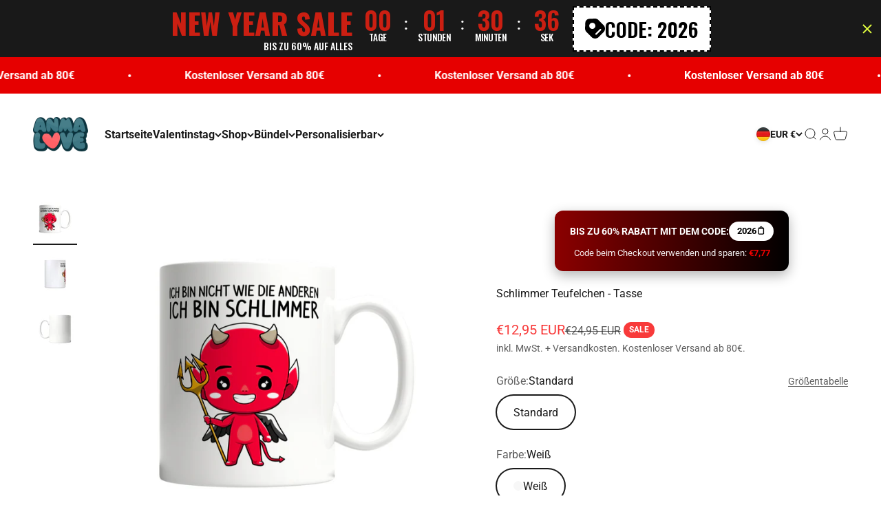

--- FILE ---
content_type: application/javascript; charset=utf-8
request_url: https://4anmalove.com/products/schlimmer-teufelchen-tasse.json?callback=jQuery32106094625293035698_1769117299250&_=1769117299251
body_size: 530
content:
/**/jQuery32106094625293035698_1769117299250({"product":{"id":8325131862283,"title":"Schlimmer Teufelchen - Tasse","body_html":"Du kannst mit dieser Tasse zu jeder Tageszeit dein Heißgetränk genießen. Durch die einzigartigen Motive auf jeder Tasse wird jeder Schluck zum Highlight.\u003cbr\u003e\u003cbr\u003eSublimationstasse mit Duraglaze®-Beschichtung\u003cbr\u003eHochglanzweiß\u003cbr\u003eGeschirrspüler und Mikrowellengeeignet","vendor":"MarketPrint","product_type":"Mug","created_at":"2023-09-15T11:04:40+02:00","handle":"schlimmer-teufelchen-tasse","updated_at":"2026-01-22T22:28:19+01:00","published_at":"2023-09-15T11:04:34+02:00","template_suffix":"tassen","published_scope":"web","tags":"","variants":[{"id":44567416471819,"product_id":8325131862283,"title":"Standard \/ Weiß","price":"12.95","sku":"ZXJ2OU6I","position":1,"compare_at_price":"24.95","fulfillment_service":"manual","inventory_management":null,"option1":"Standard","option2":"Weiß","option3":null,"created_at":"2023-09-15T11:04:40+02:00","updated_at":"2026-01-22T22:28:19+01:00","taxable":true,"barcode":null,"grams":0,"image_id":null,"weight":0.0,"weight_unit":"kg","requires_shipping":true,"price_currency":"EUR","compare_at_price_currency":"EUR"}],"options":[{"id":10598311395595,"product_id":8325131862283,"name":"Größe","position":1,"values":["Standard"]},{"id":10598311428363,"product_id":8325131862283,"name":"Farbe","position":2,"values":["Weiß"]}],"images":[{"id":44309713486091,"product_id":8325131862283,"position":1,"created_at":"2023-09-15T11:04:40+02:00","updated_at":"2023-09-15T11:04:40+02:00","alt":"f343f2f6-34f8-42b2-86e7-7a381c26fb2b","width":1024,"height":1024,"src":"https:\/\/cdn.shopify.com\/s\/files\/1\/0581\/0638\/0470\/products\/65041df641cb1.jpg?v=1694768680","variant_ids":[]},{"id":44309713518859,"product_id":8325131862283,"position":2,"created_at":"2023-09-15T11:04:40+02:00","updated_at":"2023-09-15T11:04:40+02:00","alt":"0a9c3251-ef97-4498-ab94-872a4068d67d","width":1024,"height":1024,"src":"https:\/\/cdn.shopify.com\/s\/files\/1\/0581\/0638\/0470\/products\/65041df6429f5.jpg?v=1694768680","variant_ids":[]},{"id":44309713551627,"product_id":8325131862283,"position":3,"created_at":"2023-09-15T11:04:40+02:00","updated_at":"2023-09-15T11:04:40+02:00","alt":"e976ac52-e972-432e-aaea-3b3cfb604fd1","width":1024,"height":1024,"src":"https:\/\/cdn.shopify.com\/s\/files\/1\/0581\/0638\/0470\/products\/65041df6432c6.jpg?v=1694768680","variant_ids":[]}],"image":{"id":44309713486091,"product_id":8325131862283,"position":1,"created_at":"2023-09-15T11:04:40+02:00","updated_at":"2023-09-15T11:04:40+02:00","alt":"f343f2f6-34f8-42b2-86e7-7a381c26fb2b","width":1024,"height":1024,"src":"https:\/\/cdn.shopify.com\/s\/files\/1\/0581\/0638\/0470\/products\/65041df641cb1.jpg?v=1694768680","variant_ids":[]}}})

--- FILE ---
content_type: text/javascript; charset=utf-8
request_url: https://4anmalove.com/products/schlimmer-teufelchen-tasse.js
body_size: 489
content:
{"id":8325131862283,"title":"Schlimmer Teufelchen - Tasse","handle":"schlimmer-teufelchen-tasse","description":"Du kannst mit dieser Tasse zu jeder Tageszeit dein Heißgetränk genießen. Durch die einzigartigen Motive auf jeder Tasse wird jeder Schluck zum Highlight.\u003cbr\u003e\u003cbr\u003eSublimationstasse mit Duraglaze®-Beschichtung\u003cbr\u003eHochglanzweiß\u003cbr\u003eGeschirrspüler und Mikrowellengeeignet","published_at":"2023-09-15T11:04:34+02:00","created_at":"2023-09-15T11:04:40+02:00","vendor":"MarketPrint","type":"Mug","tags":[],"price":1295,"price_min":1295,"price_max":1295,"available":true,"price_varies":false,"compare_at_price":2495,"compare_at_price_min":2495,"compare_at_price_max":2495,"compare_at_price_varies":false,"variants":[{"id":44567416471819,"title":"Standard \/ Weiß","option1":"Standard","option2":"Weiß","option3":null,"sku":"ZXJ2OU6I","requires_shipping":true,"taxable":true,"featured_image":null,"available":true,"name":"Schlimmer Teufelchen - Tasse - Standard \/ Weiß","public_title":"Standard \/ Weiß","options":["Standard","Weiß"],"price":1295,"weight":0,"compare_at_price":2495,"inventory_management":null,"barcode":null,"requires_selling_plan":false,"selling_plan_allocations":[]}],"images":["\/\/cdn.shopify.com\/s\/files\/1\/0581\/0638\/0470\/products\/65041df641cb1.jpg?v=1694768680","\/\/cdn.shopify.com\/s\/files\/1\/0581\/0638\/0470\/products\/65041df6429f5.jpg?v=1694768680","\/\/cdn.shopify.com\/s\/files\/1\/0581\/0638\/0470\/products\/65041df6432c6.jpg?v=1694768680"],"featured_image":"\/\/cdn.shopify.com\/s\/files\/1\/0581\/0638\/0470\/products\/65041df641cb1.jpg?v=1694768680","options":[{"name":"Größe","position":1,"values":["Standard"]},{"name":"Farbe","position":2,"values":["Weiß"]}],"url":"\/products\/schlimmer-teufelchen-tasse","media":[{"alt":"f343f2f6-34f8-42b2-86e7-7a381c26fb2b","id":37026331590923,"position":1,"preview_image":{"aspect_ratio":1.0,"height":1024,"width":1024,"src":"https:\/\/cdn.shopify.com\/s\/files\/1\/0581\/0638\/0470\/products\/65041df641cb1.jpg?v=1694768680"},"aspect_ratio":1.0,"height":1024,"media_type":"image","src":"https:\/\/cdn.shopify.com\/s\/files\/1\/0581\/0638\/0470\/products\/65041df641cb1.jpg?v=1694768680","width":1024},{"alt":"0a9c3251-ef97-4498-ab94-872a4068d67d","id":37026331623691,"position":2,"preview_image":{"aspect_ratio":1.0,"height":1024,"width":1024,"src":"https:\/\/cdn.shopify.com\/s\/files\/1\/0581\/0638\/0470\/products\/65041df6429f5.jpg?v=1694768680"},"aspect_ratio":1.0,"height":1024,"media_type":"image","src":"https:\/\/cdn.shopify.com\/s\/files\/1\/0581\/0638\/0470\/products\/65041df6429f5.jpg?v=1694768680","width":1024},{"alt":"e976ac52-e972-432e-aaea-3b3cfb604fd1","id":37026331656459,"position":3,"preview_image":{"aspect_ratio":1.0,"height":1024,"width":1024,"src":"https:\/\/cdn.shopify.com\/s\/files\/1\/0581\/0638\/0470\/products\/65041df6432c6.jpg?v=1694768680"},"aspect_ratio":1.0,"height":1024,"media_type":"image","src":"https:\/\/cdn.shopify.com\/s\/files\/1\/0581\/0638\/0470\/products\/65041df6432c6.jpg?v=1694768680","width":1024}],"requires_selling_plan":false,"selling_plan_groups":[]}